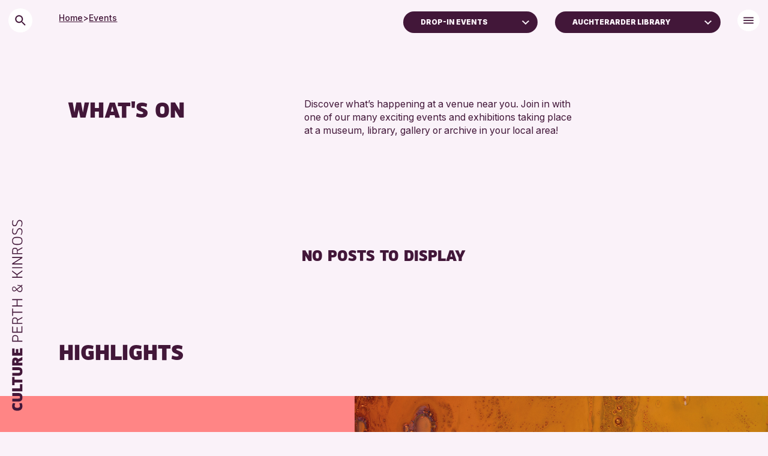

--- FILE ---
content_type: text/html; charset=UTF-8
request_url: https://www.culturepk.org.uk/event/?suitability=families&location=2378&event=drop-in-events&access=wheelchair-accessible
body_size: 14232
content:
<!DOCTYPE HTML>
<!--[if IEMobile 7 ]><html class="no-js iem7" manifest="default.appcache?v=1"><![endif]-->
<!--[if lt IE 7 ]><html class="no-js ie6" lang="en"><![endif]-->
<!--[if IE 7 ]><html class="no-js ie7" lang="en"><![endif]-->
<!--[if IE 8 ]><html class="no-js ie8" lang="en"><![endif]-->
<!--[if (gte IE 9)|(gt IEMobile 7)|!(IEMobile)|!(IE)]><!--><html class="no-js" lang="en"><!--<![endif]--><head><title>Events - Culture Perth &amp; Kinross</title><meta charset="UTF-8" /><meta http-equiv="X-UA-Compatible" content="IE=edge,chrome=1"><meta name="viewport" content="width=device-width, initial-scale=1.0"><link rel="pingback" href="https://www.culturepk.org.uk/wp/xmlrpc.php" /><link rel="apple-touch-icon" sizes="180x180" href="https://www.culturepk.org.uk/app/themes/need/assets/img/apple-touch-icon.png"><link rel="icon" type="image/png" href="https://www.culturepk.org.uk/app/themes/need/assets/img/favicon-32x32.png" sizes="32x32"><link rel="icon" type="image/png" href="https://www.culturepk.org.uk/app/themes/need/assets/img/favicon-16x16.png" sizes="16x16"><link rel="mask-icon" href="https://www.culturepk.org.uk/app/themes/need/assets/img/safari-pinned-tab.svg" color="#421739"><meta name="theme-color" content="#421739"><meta name="description" content="Events Archive - Culture Perth &amp; Kinross"/><meta name="robots" content="follow, index, max-snippet:-1, max-video-preview:-1, max-image-preview:large"/><link rel="canonical" href="https://www.culturepk.org.uk/event/" /><meta property="og:locale" content="en_US" /><meta property="og:type" content="article" /><meta property="og:title" content="Events - Culture Perth &amp; Kinross" /><meta property="og:description" content="Events Archive - Culture Perth &amp; Kinross" /><meta property="og:url" content="https://www.culturepk.org.uk/event/" /><meta property="og:site_name" content="Culture Perth and Kinross" /><meta name="twitter:card" content="summary_large_image" /><meta name="twitter:title" content="Events - Culture Perth &amp; Kinross" /><meta name="twitter:description" content="Events Archive - Culture Perth &amp; Kinross" /> <script type="application/ld+json" class="rank-math-schema">{"@context":"https://schema.org","@graph":[{"@type":"EducationalOrganization","@id":"https://www.culturepk.org.uk/#organization","name":"Culture Perth and Kinross","url":"https://www.culturepk.org.uk"},{"@type":"WebSite","@id":"https://www.culturepk.org.uk/#website","url":"https://www.culturepk.org.uk","name":"Culture Perth and Kinross","alternateName":"Culture Perth and Kinross LTD","publisher":{"@id":"https://www.culturepk.org.uk/#organization"},"inLanguage":"en-US"},{"@type":"BreadcrumbList","@id":"https://www.culturepk.org.uk/event/#breadcrumb","itemListElement":[{"@type":"ListItem","position":"1","item":{"@id":"https://www.culturepk.org.uk","name":"Home"}},{"@type":"ListItem","position":"2","item":{"@id":"https://www.culturepk.org.uk/event/","name":"Events"}}]},{"@type":"CollectionPage","@id":"https://www.culturepk.org.uk/event/#webpage","url":"https://www.culturepk.org.uk/event/","name":"Events - Culture Perth &amp; Kinross","isPartOf":{"@id":"https://www.culturepk.org.uk/#website"},"inLanguage":"en-US","breadcrumb":{"@id":"https://www.culturepk.org.uk/event/#breadcrumb"}}]}</script> <style id='wp-img-auto-sizes-contain-inline-css' type='text/css'>img:is([sizes=auto i],[sizes^="auto," i]){contain-intrinsic-size:3000px 1500px}
/*# sourceURL=wp-img-auto-sizes-contain-inline-css */</style><link rel='stylesheet' id='screen-css' href='https://www.culturepk.org.uk/app/themes/need/assets/css/main.css?ver=2.0.42' type='text/css' media='screen' /> <script>document.documentElement.className += " js";</script>  <script async src="https://www.googletagmanager.com/gtag/js?id=G-D703B46FPJ"></script> <script>window.dataLayer = window.dataLayer || [];

		function gtag() {
			dataLayer.push(arguments);
		}
		gtag('js', new Date());

		gtag('config', 'G-D703B46FPJ');</script> <style id='wp-block-paragraph-inline-css' type='text/css'>.is-small-text{font-size:.875em}.is-regular-text{font-size:1em}.is-large-text{font-size:2.25em}.is-larger-text{font-size:3em}.has-drop-cap:not(:focus):first-letter{float:left;font-size:8.4em;font-style:normal;font-weight:100;line-height:.68;margin:.05em .1em 0 0;text-transform:uppercase}body.rtl .has-drop-cap:not(:focus):first-letter{float:none;margin-left:.1em}p.has-drop-cap.has-background{overflow:hidden}:root :where(p.has-background){padding:1.25em 2.375em}:where(p.has-text-color:not(.has-link-color)) a{color:inherit}p.has-text-align-left[style*="writing-mode:vertical-lr"],p.has-text-align-right[style*="writing-mode:vertical-rl"]{rotate:180deg}
/*# sourceURL=https://www.culturepk.org.uk/wp/wp-includes/blocks/paragraph/style.min.css */</style><style id='global-styles-inline-css' type='text/css'>:root{--wp--preset--aspect-ratio--square: 1;--wp--preset--aspect-ratio--4-3: 4/3;--wp--preset--aspect-ratio--3-4: 3/4;--wp--preset--aspect-ratio--3-2: 3/2;--wp--preset--aspect-ratio--2-3: 2/3;--wp--preset--aspect-ratio--16-9: 16/9;--wp--preset--aspect-ratio--9-16: 9/16;--wp--preset--color--black: #000000;--wp--preset--color--cyan-bluish-gray: #abb8c3;--wp--preset--color--white: #ffffff;--wp--preset--color--pale-pink: #f78da7;--wp--preset--color--vivid-red: #cf2e2e;--wp--preset--color--luminous-vivid-orange: #ff6900;--wp--preset--color--luminous-vivid-amber: #fcb900;--wp--preset--color--light-green-cyan: #7bdcb5;--wp--preset--color--vivid-green-cyan: #00d084;--wp--preset--color--pale-cyan-blue: #8ed1fc;--wp--preset--color--vivid-cyan-blue: #0693e3;--wp--preset--color--vivid-purple: #9b51e0;--wp--preset--color--deep-purple: #421739;--wp--preset--color--pale-yellow: #ffe588;--wp--preset--color--light-yellow-green: #e4f099;--wp--preset--color--light-blue: #829af0;--wp--preset--color--light-cyan: #c3f1ee;--wp--preset--color--dark-purple: #421739;--wp--preset--color--muted-pink: #d099c4;--wp--preset--color--coral: #ff8585;--wp--preset--color--craft: #b95b39;--wp--preset--color--green: #bcc67d;--wp--preset--color--clay: #ff9f86;--wp--preset--color--peach-cream: #FFE4DC;--wp--preset--color--plum: #421739;--wp--preset--color--lilac: #faf2f9;--wp--preset--gradient--vivid-cyan-blue-to-vivid-purple: linear-gradient(135deg,rgb(6,147,227) 0%,rgb(155,81,224) 100%);--wp--preset--gradient--light-green-cyan-to-vivid-green-cyan: linear-gradient(135deg,rgb(122,220,180) 0%,rgb(0,208,130) 100%);--wp--preset--gradient--luminous-vivid-amber-to-luminous-vivid-orange: linear-gradient(135deg,rgb(252,185,0) 0%,rgb(255,105,0) 100%);--wp--preset--gradient--luminous-vivid-orange-to-vivid-red: linear-gradient(135deg,rgb(255,105,0) 0%,rgb(207,46,46) 100%);--wp--preset--gradient--very-light-gray-to-cyan-bluish-gray: linear-gradient(135deg,rgb(238,238,238) 0%,rgb(169,184,195) 100%);--wp--preset--gradient--cool-to-warm-spectrum: linear-gradient(135deg,rgb(74,234,220) 0%,rgb(151,120,209) 20%,rgb(207,42,186) 40%,rgb(238,44,130) 60%,rgb(251,105,98) 80%,rgb(254,248,76) 100%);--wp--preset--gradient--blush-light-purple: linear-gradient(135deg,rgb(255,206,236) 0%,rgb(152,150,240) 100%);--wp--preset--gradient--blush-bordeaux: linear-gradient(135deg,rgb(254,205,165) 0%,rgb(254,45,45) 50%,rgb(107,0,62) 100%);--wp--preset--gradient--luminous-dusk: linear-gradient(135deg,rgb(255,203,112) 0%,rgb(199,81,192) 50%,rgb(65,88,208) 100%);--wp--preset--gradient--pale-ocean: linear-gradient(135deg,rgb(255,245,203) 0%,rgb(182,227,212) 50%,rgb(51,167,181) 100%);--wp--preset--gradient--electric-grass: linear-gradient(135deg,rgb(202,248,128) 0%,rgb(113,206,126) 100%);--wp--preset--gradient--midnight: linear-gradient(135deg,rgb(2,3,129) 0%,rgb(40,116,252) 100%);--wp--preset--font-size--small: 13px;--wp--preset--font-size--medium: 20px;--wp--preset--font-size--large: 36px;--wp--preset--font-size--x-large: 42px;--wp--preset--spacing--20: 0.44rem;--wp--preset--spacing--30: 0.67rem;--wp--preset--spacing--40: 1rem;--wp--preset--spacing--50: 1.5rem;--wp--preset--spacing--60: 2.25rem;--wp--preset--spacing--70: 3.38rem;--wp--preset--spacing--80: 5.06rem;--wp--preset--shadow--natural: 6px 6px 9px rgba(0, 0, 0, 0.2);--wp--preset--shadow--deep: 12px 12px 50px rgba(0, 0, 0, 0.4);--wp--preset--shadow--sharp: 6px 6px 0px rgba(0, 0, 0, 0.2);--wp--preset--shadow--outlined: 6px 6px 0px -3px rgb(255, 255, 255), 6px 6px rgb(0, 0, 0);--wp--preset--shadow--crisp: 6px 6px 0px rgb(0, 0, 0);}:where(body) { margin: 0; }.wp-site-blocks > .alignleft { float: left; margin-right: 2em; }.wp-site-blocks > .alignright { float: right; margin-left: 2em; }.wp-site-blocks > .aligncenter { justify-content: center; margin-left: auto; margin-right: auto; }:where(.is-layout-flex){gap: 0.5em;}:where(.is-layout-grid){gap: 0.5em;}.is-layout-flow > .alignleft{float: left;margin-inline-start: 0;margin-inline-end: 2em;}.is-layout-flow > .alignright{float: right;margin-inline-start: 2em;margin-inline-end: 0;}.is-layout-flow > .aligncenter{margin-left: auto !important;margin-right: auto !important;}.is-layout-constrained > .alignleft{float: left;margin-inline-start: 0;margin-inline-end: 2em;}.is-layout-constrained > .alignright{float: right;margin-inline-start: 2em;margin-inline-end: 0;}.is-layout-constrained > .aligncenter{margin-left: auto !important;margin-right: auto !important;}.is-layout-constrained > :where(:not(.alignleft):not(.alignright):not(.alignfull)){margin-left: auto !important;margin-right: auto !important;}body .is-layout-flex{display: flex;}.is-layout-flex{flex-wrap: wrap;align-items: center;}.is-layout-flex > :is(*, div){margin: 0;}body .is-layout-grid{display: grid;}.is-layout-grid > :is(*, div){margin: 0;}body{padding-top: 0px;padding-right: 0px;padding-bottom: 0px;padding-left: 0px;}a:where(:not(.wp-element-button)){text-decoration: false;}:root :where(.wp-element-button, .wp-block-button__link){background-color: #32373c;border-width: 0;color: #fff;font-family: inherit;font-size: inherit;font-style: inherit;font-weight: inherit;letter-spacing: inherit;line-height: inherit;padding-top: calc(0.667em + 2px);padding-right: calc(1.333em + 2px);padding-bottom: calc(0.667em + 2px);padding-left: calc(1.333em + 2px);text-decoration: none;text-transform: inherit;}.has-black-color{color: var(--wp--preset--color--black) !important;}.has-cyan-bluish-gray-color{color: var(--wp--preset--color--cyan-bluish-gray) !important;}.has-white-color{color: var(--wp--preset--color--white) !important;}.has-pale-pink-color{color: var(--wp--preset--color--pale-pink) !important;}.has-vivid-red-color{color: var(--wp--preset--color--vivid-red) !important;}.has-luminous-vivid-orange-color{color: var(--wp--preset--color--luminous-vivid-orange) !important;}.has-luminous-vivid-amber-color{color: var(--wp--preset--color--luminous-vivid-amber) !important;}.has-light-green-cyan-color{color: var(--wp--preset--color--light-green-cyan) !important;}.has-vivid-green-cyan-color{color: var(--wp--preset--color--vivid-green-cyan) !important;}.has-pale-cyan-blue-color{color: var(--wp--preset--color--pale-cyan-blue) !important;}.has-vivid-cyan-blue-color{color: var(--wp--preset--color--vivid-cyan-blue) !important;}.has-vivid-purple-color{color: var(--wp--preset--color--vivid-purple) !important;}.has-deep-purple-color{color: var(--wp--preset--color--deep-purple) !important;}.has-pale-yellow-color{color: var(--wp--preset--color--pale-yellow) !important;}.has-light-yellow-green-color{color: var(--wp--preset--color--light-yellow-green) !important;}.has-light-blue-color{color: var(--wp--preset--color--light-blue) !important;}.has-light-cyan-color{color: var(--wp--preset--color--light-cyan) !important;}.has-dark-purple-color{color: var(--wp--preset--color--dark-purple) !important;}.has-muted-pink-color{color: var(--wp--preset--color--muted-pink) !important;}.has-coral-color{color: var(--wp--preset--color--coral) !important;}.has-craft-color{color: var(--wp--preset--color--craft) !important;}.has-green-color{color: var(--wp--preset--color--green) !important;}.has-clay-color{color: var(--wp--preset--color--clay) !important;}.has-peach-cream-color{color: var(--wp--preset--color--peach-cream) !important;}.has-plum-color{color: var(--wp--preset--color--plum) !important;}.has-lilac-color{color: var(--wp--preset--color--lilac) !important;}.has-black-background-color{background-color: var(--wp--preset--color--black) !important;}.has-cyan-bluish-gray-background-color{background-color: var(--wp--preset--color--cyan-bluish-gray) !important;}.has-white-background-color{background-color: var(--wp--preset--color--white) !important;}.has-pale-pink-background-color{background-color: var(--wp--preset--color--pale-pink) !important;}.has-vivid-red-background-color{background-color: var(--wp--preset--color--vivid-red) !important;}.has-luminous-vivid-orange-background-color{background-color: var(--wp--preset--color--luminous-vivid-orange) !important;}.has-luminous-vivid-amber-background-color{background-color: var(--wp--preset--color--luminous-vivid-amber) !important;}.has-light-green-cyan-background-color{background-color: var(--wp--preset--color--light-green-cyan) !important;}.has-vivid-green-cyan-background-color{background-color: var(--wp--preset--color--vivid-green-cyan) !important;}.has-pale-cyan-blue-background-color{background-color: var(--wp--preset--color--pale-cyan-blue) !important;}.has-vivid-cyan-blue-background-color{background-color: var(--wp--preset--color--vivid-cyan-blue) !important;}.has-vivid-purple-background-color{background-color: var(--wp--preset--color--vivid-purple) !important;}.has-deep-purple-background-color{background-color: var(--wp--preset--color--deep-purple) !important;}.has-pale-yellow-background-color{background-color: var(--wp--preset--color--pale-yellow) !important;}.has-light-yellow-green-background-color{background-color: var(--wp--preset--color--light-yellow-green) !important;}.has-light-blue-background-color{background-color: var(--wp--preset--color--light-blue) !important;}.has-light-cyan-background-color{background-color: var(--wp--preset--color--light-cyan) !important;}.has-dark-purple-background-color{background-color: var(--wp--preset--color--dark-purple) !important;}.has-muted-pink-background-color{background-color: var(--wp--preset--color--muted-pink) !important;}.has-coral-background-color{background-color: var(--wp--preset--color--coral) !important;}.has-craft-background-color{background-color: var(--wp--preset--color--craft) !important;}.has-green-background-color{background-color: var(--wp--preset--color--green) !important;}.has-clay-background-color{background-color: var(--wp--preset--color--clay) !important;}.has-peach-cream-background-color{background-color: var(--wp--preset--color--peach-cream) !important;}.has-plum-background-color{background-color: var(--wp--preset--color--plum) !important;}.has-lilac-background-color{background-color: var(--wp--preset--color--lilac) !important;}.has-black-border-color{border-color: var(--wp--preset--color--black) !important;}.has-cyan-bluish-gray-border-color{border-color: var(--wp--preset--color--cyan-bluish-gray) !important;}.has-white-border-color{border-color: var(--wp--preset--color--white) !important;}.has-pale-pink-border-color{border-color: var(--wp--preset--color--pale-pink) !important;}.has-vivid-red-border-color{border-color: var(--wp--preset--color--vivid-red) !important;}.has-luminous-vivid-orange-border-color{border-color: var(--wp--preset--color--luminous-vivid-orange) !important;}.has-luminous-vivid-amber-border-color{border-color: var(--wp--preset--color--luminous-vivid-amber) !important;}.has-light-green-cyan-border-color{border-color: var(--wp--preset--color--light-green-cyan) !important;}.has-vivid-green-cyan-border-color{border-color: var(--wp--preset--color--vivid-green-cyan) !important;}.has-pale-cyan-blue-border-color{border-color: var(--wp--preset--color--pale-cyan-blue) !important;}.has-vivid-cyan-blue-border-color{border-color: var(--wp--preset--color--vivid-cyan-blue) !important;}.has-vivid-purple-border-color{border-color: var(--wp--preset--color--vivid-purple) !important;}.has-deep-purple-border-color{border-color: var(--wp--preset--color--deep-purple) !important;}.has-pale-yellow-border-color{border-color: var(--wp--preset--color--pale-yellow) !important;}.has-light-yellow-green-border-color{border-color: var(--wp--preset--color--light-yellow-green) !important;}.has-light-blue-border-color{border-color: var(--wp--preset--color--light-blue) !important;}.has-light-cyan-border-color{border-color: var(--wp--preset--color--light-cyan) !important;}.has-dark-purple-border-color{border-color: var(--wp--preset--color--dark-purple) !important;}.has-muted-pink-border-color{border-color: var(--wp--preset--color--muted-pink) !important;}.has-coral-border-color{border-color: var(--wp--preset--color--coral) !important;}.has-craft-border-color{border-color: var(--wp--preset--color--craft) !important;}.has-green-border-color{border-color: var(--wp--preset--color--green) !important;}.has-clay-border-color{border-color: var(--wp--preset--color--clay) !important;}.has-peach-cream-border-color{border-color: var(--wp--preset--color--peach-cream) !important;}.has-plum-border-color{border-color: var(--wp--preset--color--plum) !important;}.has-lilac-border-color{border-color: var(--wp--preset--color--lilac) !important;}.has-vivid-cyan-blue-to-vivid-purple-gradient-background{background: var(--wp--preset--gradient--vivid-cyan-blue-to-vivid-purple) !important;}.has-light-green-cyan-to-vivid-green-cyan-gradient-background{background: var(--wp--preset--gradient--light-green-cyan-to-vivid-green-cyan) !important;}.has-luminous-vivid-amber-to-luminous-vivid-orange-gradient-background{background: var(--wp--preset--gradient--luminous-vivid-amber-to-luminous-vivid-orange) !important;}.has-luminous-vivid-orange-to-vivid-red-gradient-background{background: var(--wp--preset--gradient--luminous-vivid-orange-to-vivid-red) !important;}.has-very-light-gray-to-cyan-bluish-gray-gradient-background{background: var(--wp--preset--gradient--very-light-gray-to-cyan-bluish-gray) !important;}.has-cool-to-warm-spectrum-gradient-background{background: var(--wp--preset--gradient--cool-to-warm-spectrum) !important;}.has-blush-light-purple-gradient-background{background: var(--wp--preset--gradient--blush-light-purple) !important;}.has-blush-bordeaux-gradient-background{background: var(--wp--preset--gradient--blush-bordeaux) !important;}.has-luminous-dusk-gradient-background{background: var(--wp--preset--gradient--luminous-dusk) !important;}.has-pale-ocean-gradient-background{background: var(--wp--preset--gradient--pale-ocean) !important;}.has-electric-grass-gradient-background{background: var(--wp--preset--gradient--electric-grass) !important;}.has-midnight-gradient-background{background: var(--wp--preset--gradient--midnight) !important;}.has-small-font-size{font-size: var(--wp--preset--font-size--small) !important;}.has-medium-font-size{font-size: var(--wp--preset--font-size--medium) !important;}.has-large-font-size{font-size: var(--wp--preset--font-size--large) !important;}.has-x-large-font-size{font-size: var(--wp--preset--font-size--x-large) !important;}
/*# sourceURL=global-styles-inline-css */</style></head><body class="archive post-type-archive post-type-archive-events wp-theme-need"><nav id="logo" class="headroom headroom--not-bottom headroom--top headroom--pinned">
<a href="https://www.culturepk.org.uk/">
<svg width="35" height="436" viewBox="0 0 35 436" fill="none" xmlns="http://www.w3.org/2000/svg">
<path d="M21.8164 419.557L26.5194 418.773C27.6516 420.602 28.2322 422.692 28.2322 425.073L28.2322 425.363C28.0871 430.385 25.3001 434.334 17.752 434.334C14.1812 434.334 11.3943 433.318 9.85561 431.663C8.2589 429.95 7.53313 427.889 7.44603 425.363L7.44603 425.044C7.44603 422.692 8.02665 420.602 9.1879 418.773L13.8909 419.557C12.9619 421.444 12.4974 423.099 12.5265 424.521C12.5555 425.798 12.9329 426.786 13.7167 427.453C14.4715 428.121 15.836 428.411 17.7811 428.382C22.0486 428.469 23.1518 426.844 23.1518 424.521C23.1808 423.128 22.7164 421.473 21.8164 419.557ZM7.70731 398.525L19.1746 398.525C21.468 398.525 23.0938 398.758 24.6905 399.571C26.9259 400.674 28.2322 402.996 28.2322 407.177C28.2322 409.935 27.6226 411.967 26.6065 413.244C24.9517 415.189 22.4551 415.828 19.1746 415.828L7.70731 415.828L7.70731 409.877L19.1746 409.877C20.9455 409.877 22.0777 409.731 22.6002 409.412C23.1228 409.093 23.3841 408.338 23.3841 407.177C23.3841 406.015 23.1228 405.261 22.6002 404.941C22.0777 404.622 20.9455 404.448 19.1746 404.448L7.70731 404.448L7.70731 398.525ZM7.67828 389.252L23.1808 389.252L23.1808 380.688L28 380.688L28 395.203L7.67828 395.203L7.67828 389.252ZM7.67828 366.161L12.4974 366.161L12.4974 371.532L28 371.532L28 377.454L12.4974 377.454L12.4974 382.825L7.67828 382.825L7.67828 366.161ZM7.70731 346.461L19.1746 346.461C21.468 346.461 23.0938 346.693 24.6905 347.506C26.9258 348.61 28.2322 350.932 28.2322 355.112C28.2322 357.87 27.6226 359.903 26.6065 361.18C24.9517 363.125 22.4551 363.764 19.1746 363.764L7.70731 363.764L7.70731 357.812L19.1746 357.812C20.9455 357.812 22.0777 357.667 22.6002 357.348C23.1228 357.029 23.3841 356.274 23.3841 355.112C23.3841 353.951 23.1228 353.196 22.6002 352.877C22.0777 352.558 20.9455 352.384 19.1746 352.384L7.70731 352.384L7.70731 346.461ZM7.67828 343.139L7.67828 333.907C7.67828 331.846 8.20084 330.162 9.21692 328.885C10.233 327.608 11.7426 326.969 13.6877 326.969C16.6198 326.969 18.5939 328.014 19.552 330.104L28 325.75L28 332.34L20.3648 335.475L20.3648 337.188L28 337.188L28 343.139L7.67828 343.139ZM12.2652 334.604L12.2652 337.188L15.7489 337.188L15.7489 334.459C15.7489 333.298 15.1683 332.862 13.8619 332.862C12.7877 332.862 12.2652 333.443 12.2652 334.604ZM7.67828 308.622L12.4974 308.622L12.4974 317.244L15.1102 317.244L15.1102 309.696L19.9294 309.696L19.9294 317.244L23.1808 317.244L23.1808 308.273L28 308.273L28 323.195L7.67828 323.195L7.67828 308.622ZM7.67828 294.959L7.67827 287.817C7.67827 283.898 9.50723 281.576 13.3393 281.576C17.6069 281.576 19.7842 283.375 19.7842 287.411L19.7842 292.956L28 292.956L28 294.959L7.67828 294.959ZM9.27498 287.933L9.27498 292.956L18.1875 292.956L18.1875 287.585C18.1875 284.682 16.7069 283.492 13.3684 283.492C10.4943 283.492 9.27498 285.03 9.27498 287.933ZM7.67827 264.262L9.33304 264.262L9.33304 274.684L16.6198 274.684L16.6198 265.569L18.2746 265.569L18.2746 274.684L26.3452 274.684L26.3452 263.827L28 263.827L28 276.658L7.67827 276.658L7.67827 264.262ZM7.67827 258.926L7.67827 251.784C7.67827 248.097 9.33304 246.007 12.8458 246.007C16.4456 246.007 18.2456 247.313 18.5649 250.332L28 244.962L28 247.168L18.7972 252.219L18.7972 256.952L28 256.952L28 258.926L7.67827 258.926ZM9.27498 251.987L9.27498 256.952L17.1714 256.952L17.1714 251.639C17.1714 248.997 15.9231 247.981 12.9039 247.981C10.3491 247.981 9.27498 249.316 9.27498 251.987ZM7.67827 227.957L9.33304 227.957L9.33304 234.402L28 234.402L28 236.376L9.33304 236.376L9.33304 242.821L7.67827 242.821L7.67827 227.957ZM7.67827 208.88L28 208.88L28 210.883L18.2746 210.883L18.2746 221.77L28 221.77L28 223.744L7.67827 223.744L7.67827 221.77L16.6198 221.77L16.6198 210.883L7.67827 210.883L7.67827 208.88ZM16.6779 190.675L15.0231 191.982C13.8328 192.911 12.6135 193.375 11.4233 193.375C9.10079 193.375 7.44602 191.488 7.44602 188.237C7.44602 185.479 8.83951 183.592 11.191 183.621C12.149 183.65 12.9039 183.911 13.4845 184.376C14.0361 184.84 14.9651 185.914 16.2715 187.569L16.9101 188.44L23.9356 182.866C23.5582 182.634 23.1228 182.489 22.6583 182.431L18.3617 181.792L18.5068 180.166L23.355 180.95C24.0227 181.095 24.6324 181.327 25.184 181.647L27.3323 179.905L28.4355 181.124L26.3452 182.837C27.6516 184.085 28.2903 185.827 28.2613 188.063C28.2903 191.691 26.9839 194.101 24.284 194.682C23.8486 194.769 23.4421 194.798 23.0357 194.798C20.6842 194.798 18.7972 193.375 16.6779 190.675ZM15.836 189.34L15.3715 188.73L14.907 188.121C13.8909 186.814 13.1942 186.03 12.8458 185.74C12.4684 185.421 11.9458 185.247 11.2491 185.217C9.59432 185.13 8.81048 186.292 8.81048 188.179C8.81048 190.414 9.8556 191.72 11.4523 191.72C12.2942 191.72 13.1942 191.372 14.1232 190.646L15.836 189.34ZM25.0679 183.969L17.8972 189.601C19.7552 191.895 21.0035 192.969 22.8905 192.969C23.1518 192.969 23.4131 192.94 23.6744 192.911C25.7065 192.591 26.7226 190.966 26.6936 188.004C26.7226 186.176 26.171 184.84 25.0679 183.969ZM7.67827 151.195L17.3166 158.511L28 150.818L28 153.228L18.1294 160.253L18.1294 163.795L28 163.795L28 165.769L7.67827 165.769L7.67827 163.795L16.4747 163.795L16.4747 160.253L7.67827 153.634L7.67827 151.195ZM7.67827 144.673L28 144.673L28 146.647L7.67827 146.647L7.67827 144.673ZM7.67827 123.918L28 123.918L28 126.009L10.8717 136.953L28 136.953L28 138.84L7.67827 138.84L7.67827 136.779L24.8356 125.835L7.67827 125.835L7.67827 123.918ZM7.67827 118.127L7.67827 110.986C7.67827 107.299 9.33304 105.209 12.8458 105.209C16.4456 105.209 18.2456 106.515 18.5649 109.534L28 104.164L28 106.37L18.7972 111.421L18.7972 116.153L28 116.153L28 118.127L7.67827 118.127ZM9.27497 111.189L9.27497 116.153L17.1714 116.153L17.1714 110.841C17.1714 108.199 15.9231 107.183 12.9039 107.183C10.3491 107.183 9.27497 108.518 9.27497 111.189ZM17.4327 83.2079C21.4099 83.2079 24.1969 83.8175 25.8227 85.0078C27.4484 86.1981 28.2613 88.3173 28.2613 91.3946C28.2613 94.4719 27.4484 96.6202 25.8227 97.8105C24.1969 99.0008 21.4099 99.6104 17.4327 99.6104C13.8619 99.6104 11.3071 98.9427 9.7685 97.6073C8.22986 96.2719 7.44602 94.2106 7.44602 91.4237C7.44602 88.6077 8.22986 86.5465 9.7685 85.211C11.3071 83.8756 13.8619 83.2079 17.4327 83.2079ZM17.4327 97.6073C24.6904 97.5202 26.4323 96.3009 26.5775 91.4237C26.4323 86.4884 24.6904 85.2691 17.4327 85.182C11.0168 85.182 9.10079 87.098 9.10079 91.3946C9.10079 95.6912 11.0168 97.6073 17.4327 97.6073ZM26.2872 79.1238L24.7195 78.7174C25.9098 76.9465 26.5194 75.0305 26.6065 72.9112L26.6065 72.5918C26.6065 70.0081 25.5323 68.1211 23.4131 67.7727C23.0937 67.7437 22.7744 67.7146 22.5131 67.7146C21.5841 67.7146 20.8293 68.063 20.3358 68.5275C20.0745 68.7307 19.7842 69.1081 19.5229 69.6017C19.2326 70.0952 19.0004 70.5306 18.8262 70.9371C18.652 71.3145 18.4197 71.8951 18.1294 72.6499C17.9262 73.0273 17.5488 74.0724 17.4037 74.4498L17.0553 75.2627C16.7359 75.9594 16.5908 76.1917 16.2424 76.7433C15.4295 77.8174 14.2973 78.5142 12.3523 78.5142C12.149 78.5142 11.9749 78.5142 11.7716 78.4851C10.3491 78.3981 9.27497 77.7594 8.5492 76.5401C7.79439 75.3208 7.41699 73.8402 7.41699 72.0983C7.41699 70.0081 7.82342 68.063 8.63629 66.2921L10.204 66.6405C9.47819 68.2662 9.10079 69.95 9.07176 71.6629C9.04272 74.3627 10.0298 76.3659 11.8878 76.511C12.091 76.5401 12.2652 76.5401 12.4394 76.5401C13.049 76.5401 13.6006 76.3659 13.978 76.2207C14.3554 76.0756 14.7618 75.582 14.9941 75.3208C15.1973 75.0595 15.5747 74.2176 15.7199 73.8692L16.0973 72.9112L16.5037 71.8951L17.1133 70.4145C17.4327 69.6887 17.9843 68.5275 18.4197 67.9469C18.7971 67.3663 19.4649 66.6405 20.0745 66.3211C20.6842 65.9728 21.5261 65.7405 22.4841 65.7405C22.8325 65.7405 23.2099 65.7696 23.5873 65.8276C26.7516 66.2631 28.2613 68.8759 28.2613 72.3596C28.2322 74.6821 27.4774 77.2368 26.2872 79.1238ZM26.2872 62.4684L24.7195 62.062C25.9097 60.2911 26.5194 58.375 26.6065 56.2558L26.6065 55.9364C26.6065 53.3527 25.5323 51.4656 23.4131 51.1173C23.0937 51.0882 22.7744 51.0592 22.5131 51.0592C21.5841 51.0592 20.8293 51.4076 20.3358 51.8721C20.0745 52.0753 19.7842 52.4527 19.5229 52.9462C19.2326 53.4398 19.0004 53.8752 18.8262 54.2817C18.652 54.6591 18.4197 55.2397 18.1294 55.9945C17.9262 56.3719 17.5488 57.417 17.4037 57.7944L17.0553 58.6073C16.7359 59.304 16.5908 59.5363 16.2424 60.0879C15.4295 61.162 14.2973 61.8587 12.3523 61.8587C12.149 61.8587 11.9749 61.8587 11.7716 61.8297C10.3491 61.7426 9.27497 61.1039 8.5492 59.8846C7.79439 58.6653 7.41699 57.1848 7.41699 55.4429C7.41699 53.3527 7.82342 51.4076 8.63629 49.6367L10.204 49.9851C9.47819 51.6108 9.10079 53.2946 9.07175 55.0074C9.04272 57.7073 10.0298 59.7105 11.8878 59.8556C12.091 59.8846 12.2652 59.8846 12.4394 59.8846C13.049 59.8846 13.6006 59.7105 13.978 59.5653C14.3554 59.4201 14.7618 58.9266 14.9941 58.6653C15.1973 58.4041 15.5747 57.5622 15.7199 57.2138L16.0973 56.2558L16.5037 55.2397L17.1133 53.7591C17.4327 53.0333 17.9843 51.8721 18.4197 51.2915C18.7971 50.7108 19.4649 49.9851 20.0745 49.6657C20.6842 49.3173 21.5261 49.0851 22.4841 49.0851C22.8325 49.0851 23.2099 49.1141 23.5873 49.1722C26.7516 49.6077 28.2613 52.2204 28.2613 55.7042C28.2322 58.0267 27.4774 60.5814 26.2872 62.4684Z" fill="#421739"/>
</svg>
</a></nav><header id="bread"><div class="cell medium-up --hideonmenuactive --hideonsearchactive medium-offset-1 auto"><ul class="breadcrumb"><li><a href="https://www.culturepk.org.uk/">Home</a></li><li>></li><li><a href="https://www.culturepk.org.uk/event/">Events</a></li></ul></div></header><header id="primary" class=""><div class="grid-container"><div class="grid-x grid-margin-x align-middle align-right"><div class="cell medium-up --hideonmenuactive small-2 medium-shrink"><div class="search-icon ">
<svg width="40" height="40" viewBox="0 0 40 40" fill="none" xmlns="http://www.w3.org/2000/svg">
<rect width="40" height="40" rx="20" fill="white" />
<path d="M23.7549 22.2549H22.9649L22.6849 21.9849C23.6649 20.8449 24.2549 19.3649 24.2549 17.7549C24.2549 14.1649 21.3449 11.2549 17.7549 11.2549C14.1649 11.2549 11.2549 14.1649 11.2549 17.7549C11.2549 21.3449 14.1649 24.2549 17.7549 24.2549C19.3649 24.2549 20.8449 23.6649 21.9849 22.6849L22.2549 22.9649V23.7549L27.2549 28.7449L28.7449 27.2549L23.7549 22.2549ZM17.7549 22.2549C15.2649 22.2549 13.2549 20.2449 13.2549 17.7549C13.2549 15.2649 15.2649 13.2549 17.7549 13.2549C20.2449 13.2549 22.2549 15.2649 22.2549 17.7549C22.2549 20.2449 20.2449 22.2549 17.7549 22.2549Z" fill="var(--dark-purple)" />
</svg><div class="search-active "><form role="search" method="get" class="search-form" action="https://www.culturepk.org.uk/">
<input type="search" class="search-field" placeholder="Search..." value="" name="s" />
<button type="submit" class="search-submit">
<svg width="40" height="40" viewBox="0 0 40 40" fill="none" xmlns="http://www.w3.org/2000/svg">
<path d="M23.7549 22.2549H22.9649L22.6849 21.9849C23.6649 20.8449 24.2549 19.3649 24.2549 17.7549C24.2549 14.1649 21.3449 11.2549 17.7549 11.2549C14.1649 11.2549 11.2549 14.1649 11.2549 17.7549C11.2549 21.3449 14.1649 24.2549 17.7549 24.2549C19.3649 24.2549 20.8449 23.6649 21.9849 22.6849L22.2549 22.9649V23.7549L27.2549 28.7449L28.7449 27.2549L23.7549 22.2549ZM17.7549 22.2549C15.2649 22.2549 13.2549 20.2449 13.2549 17.7549C13.2549 15.2649 15.2649 13.2549 17.7549 13.2549C20.2449 13.2549 22.2549 15.2649 22.2549 17.7549C22.2549 20.2449 20.2449 22.2549 17.7549 22.2549Z" fill="var(--dark-purple)" />
</svg>							</button></form></div></div></div><div class="cell auto medium-up">
&nbsp;</div><div class="cell medium-up --hideonmenuactive --hideonsearchactive shrink"><div style="--event:4" class="quicklinks active" role="navigation" aria-label="Event Types"><div class="arrow" role="button" aria-label="Arrow">
<svg width="12px" height="7.40998px" viewBox="0 0 12 7.40998" version="1.1" xmlns="http://www.w3.org/2000/svg" xmlns:xlink="http://www.w3.org/1999/xlink">
<g id="arrow-outer" stroke="none" stroke-width="1" fill="none" fill-rule="evenodd">
<g id="arrow-inner" transform="translate(-358, -270)" fill="var(--dark-purple)" fill-rule="nonzero">
<g id="arrow-poly-out" transform="translate(358, 270)">
<polygon id="Path" points="1.41 0 6 4.57998 10.59 0 12 1.41 6 7.40998 0 1.41"></polygon>
</g>
</g>
</g>
</svg></div><div class="title" role="heading" aria-level="2">
Drop-in Events</div><div class="menu" role="navigation" aria-label="Menu"><ul><li><a href="https://www.culturepk.org.uk/event/?suitability=families&location=2378&event=children-families&access=wheelchair-accessible" class="">Children &amp; Families</a></li><li><a href="https://www.culturepk.org.uk/event/?suitability=families&location=2378&event=city-of-craft&access=wheelchair-accessible" class="">City of Craft</a></li><li><a href="https://www.culturepk.org.uk/event/?suitability=families&location=2378&event=courses-workshops&access=wheelchair-accessible" class="">Courses &amp; Workshops</a></li><li><a href="https://www.culturepk.org.uk/event/?suitability=families&location=2378&event=drop-in-events&access=wheelchair-accessible" class="disabled">Drop-in Events</a></li><li><a href="https://www.culturepk.org.uk/event/?suitability=families&location=2378&event=exhibitions-displays&access=wheelchair-accessible" class="">Exhibitions &amp; Displays</a></li><li><a href="https://www.culturepk.org.uk/event/?suitability=families&location=2378&event=friends-of-perth-kinross-archive&access=wheelchair-accessible" class="">Friends of Perth &amp; Kinross Archive</a></li><li><a href="https://www.culturepk.org.uk/event/?suitability=families&location=2378&event=lectures-talks&access=wheelchair-accessible" class="">Lectures &amp; Talks</a></li><li><a href="https://www.culturepk.org.uk/event/?suitability=families&location=2378&event=in-your-libraries&access=wheelchair-accessible" class="">Library Events</a></li><li><a href="https://www.culturepk.org.uk/event/?suitability=families&location=2378&event=in-your-museum-gallery&access=wheelchair-accessible" class="">Museum &amp; Gallery Events</a></li><li><a href="https://www.culturepk.org.uk/event/?suitability=families&location=2378&event=special-events&access=wheelchair-accessible" class="">Special Events</a></li><li><a href="https://www.culturepk.org.uk/event/?suitability=families&location=2378&event=tours&access=wheelchair-accessible" class="">Tours</a></li><li class="reset"><a href="https://www.culturepk.org.uk/event/?suitability=families&location=2378&access=wheelchair-accessible">Reset</a></li></ul></div></div></div><div class="cell medium-up --hideonmenuactive --hideonsearchactive shrink"><div style="--event:3" class="quicklinks active" role="navigation" aria-label="Locations"><div class="arrow" role="button" aria-label="Arrow">
<svg width="12px" height="7.40998px" viewBox="0 0 12 7.40998" version="1.1" xmlns="http://www.w3.org/2000/svg" xmlns:xlink="http://www.w3.org/1999/xlink">
<g id="arrow-outer" stroke="none" stroke-width="1" fill="none" fill-rule="evenodd">
<g id="arrow-inner" transform="translate(-358, -270)" fill="var(--dark-purple)" fill-rule="nonzero">
<g id="arrow-poly-out" transform="translate(358, 270)">
<polygon id="Path" points="1.41 0 6 4.57998 10.59 0 12 1.41 6 7.40998 0 1.41"></polygon>
</g>
</g>
</g>
</svg></div><div class="title" role="heading" aria-level="2">
Auchterarder Library</div><div class="menu" role="navigation" aria-label="Menu"></div></div></div><div class="cell shrink --hideonsearchactive">
<button class="togglemenuprimary togglemenu" aria-expanded="false" aria-controls="menu" aria-label="Toggle Menu">
<svg class='closed' width="40px" height="40px" viewBox="0 0 40 40" version="1.1" xmlns="http://www.w3.org/2000/svg" xmlns:xlink="http://www.w3.org/1999/xlink">
<g id="burger-closed" stroke="none" stroke-width="1" fill="none" fill-rule="evenodd">
<g id="burgerouter" transform="translate(-398, -280)" fill-rule="nonzero">
<g id="burger" transform="translate(398, 280)">
<rect id="circlea" fill="var(--purewhite)" x="0" y="0" width="40" height="40" rx="20"></rect>
<polygon id="linea1" fill="var(--dark-purple)" points="11 26 29 26 29 24 11 24"></polygon>
<polygon id="linea2" fill="var(--dark-purple)" points="11 21 29 21 29 19 11 19"></polygon>
<polygon id="linea3" fill="var(--dark-purple)" points="11 14 11 16 29 16 29 14"></polygon>
</g>
</g>
</g>
</svg>
<svg class='open' width="40px" height="40px" viewBox="0 0 40 40" version="1.1" xmlns="http://www.w3.org/2000/svg" xmlns:xlink="http://www.w3.org/1999/xlink">
<g id="burger-open-container" stroke="none" stroke-width="0" fill="none" fill-rule="evenodd">
<g id="burger-open" transform="translate(-449, -280)" fill-rule="nonzero">
<g id="burger" transform="translate(449, 280)">
<rect id="circleb" fill="var(--purewhite)" x="0" y="0" width="40" height="40" rx="20"></rect>
<polygon id="lineb1" fill="var(--dark-purple)" transform="translate(20, 19.8579) rotate(-45) translate(-20, -19.8579)" points="11 20.8578644 29 20.8578644 29 18.8578644 11 18.8578644"></polygon>
<polygon id="lineb2" fill="var(--dark-purple)" transform="translate(20, 19.8579) rotate(45) translate(-20, -19.8579)" points="11 18.8578644 11 20.8578644 29 20.8578644 29 18.8578644"></polygon>
</g>
</g>
</g>
</svg>
</button></div></div></div></header><div class="searchmask"></div><nav id="main" role="navigation" aria-label="Main Navigation"><div class="bg togglemenu"></div><div class="menu-inner"><div class="grid-x align-middle grid-height"><div class="cell small-12"><ul id="menu-primary" class="primary-menu" role="menu"><li id="menu-item-60" class="menu-item menu-item-type-post_type menu-item-object-page menu-item-home menu-item-60"><a href="https://www.culturepk.org.uk/">Home</a></li><li id="menu-item-2650" class="menu-item menu-item-type-post_type menu-item-object-page menu-item-2650"><a href="https://www.culturepk.org.uk/what-is-on/">What’s On</a></li><li id="menu-item-64" class="menu-item menu-item-type-post_type menu-item-object-page current_page_parent menu-item-64"><a href="https://www.culturepk.org.uk/news/">News</a></li><li id="menu-item-2652" class="menu-item menu-item-type-post_type menu-item-object-page menu-item-has-children menu-item-2652"><a href="https://www.culturepk.org.uk/museums/">Museums &#038; Galleries</a><ul class="sub-menu"><li id="menu-item-2655" class="menu-item menu-item-type-post_type menu-item-object-page menu-item-2655"><a href="https://www.culturepk.org.uk/museums/">Introduction</a></li><li id="menu-item-8418" class="menu-item menu-item-type-custom menu-item-object-custom menu-item-8418"><a href="https://perthmuseum.co.uk/">Perth Museum</a></li><li id="menu-item-2656" class="menu-item menu-item-type-post_type menu-item-object-museums menu-item-2656"><a href="https://www.culturepk.org.uk/museum/perth-art-gallery/">Perth Art Gallery</a></li><li id="menu-item-5175" class="menu-item menu-item-type-post_type menu-item-object-page menu-item-5175"><a href="https://www.culturepk.org.uk/museums/museum-collections/">Museum Collections</a></li></ul></li><li id="menu-item-2681" class="menu-item menu-item-type-post_type menu-item-object-page menu-item-has-children menu-item-2681"><a href="https://www.culturepk.org.uk/libraries/">Library Services</a><ul class="sub-menu"><li id="menu-item-2725" class="menu-item menu-item-type-post_type menu-item-object-page menu-item-2725"><a href="https://www.culturepk.org.uk/libraries/">Introduction</a></li><li id="menu-item-2677" class="menu-item menu-item-type-post_type menu-item-object-page menu-item-2677"><a href="https://www.culturepk.org.uk/libraries/yourlibraryaccount/">Your Library Account</a></li><li id="menu-item-6006" class="menu-item menu-item-type-custom menu-item-object-custom menu-item-6006"><a href="https://pkc.spydus.co.uk/cgi-bin/spydus.exe/MSGTRN/WPAC/HOME">Library Catalogue</a></li><li id="menu-item-2678" class="menu-item menu-item-type-post_type menu-item-object-page menu-item-2678"><a href="https://www.culturepk.org.uk/libraries/joining/">Joining</a></li><li id="menu-item-2682" class="menu-item menu-item-type-post_type menu-item-object-page menu-item-2682"><a href="https://www.culturepk.org.uk/libraries/local-libraries/">Local Libraries</a></li><li id="menu-item-5972" class="menu-item menu-item-type-custom menu-item-object-custom menu-item-5972"><a href="https://www.culturepk.org.uk/library/mobile-library/">Mobile Libraries</a></li><li id="menu-item-5969" class="menu-item menu-item-type-post_type menu-item-object-recurring menu-item-5969"><a href="https://www.culturepk.org.uk/recurring/bookbug-sessions/">Bookbug</a></li><li id="menu-item-2680" class="menu-item menu-item-type-post_type menu-item-object-page menu-item-2680"><a href="https://www.culturepk.org.uk/libraries/digital-e-library/">Digital E-Library</a></li><li id="menu-item-2676" class="menu-item menu-item-type-post_type menu-item-object-page menu-item-2676"><a href="https://www.culturepk.org.uk/libraries/services-and-programs/">More than a Library</a></li></ul></li><li id="menu-item-2699" class="menu-item menu-item-type-post_type menu-item-object-page menu-item-has-children menu-item-2699"><a href="https://www.culturepk.org.uk/archivelfh/">Archive, Local &#038; Family History</a><ul class="sub-menu"><li id="menu-item-2704" class="menu-item menu-item-type-post_type menu-item-object-page menu-item-2704"><a href="https://www.culturepk.org.uk/archivelfh/perthandkinrossarchive/">Perth &amp; Kinross Archive</a></li><li id="menu-item-2705" class="menu-item menu-item-type-post_type menu-item-object-page menu-item-2705"><a href="https://www.culturepk.org.uk/archivelfh/l-f-h/">Local &#038; Family History Service</a></li><li id="menu-item-4656" class="menu-item menu-item-type-post_type menu-item-object-page menu-item-4656"><a href="https://www.culturepk.org.uk/archivelfh/education-and-outreach/">Education and Outreach</a></li></ul></li><li id="menu-item-15655" class="menu-item menu-item-type-post_type menu-item-object-page menu-item-has-children menu-item-15655"><a href="https://www.culturepk.org.uk/city-of-craft/">City of Craft</a><ul class="sub-menu"><li id="menu-item-15659" class="menu-item menu-item-type-post_type menu-item-object-page menu-item-15659"><a href="https://www.culturepk.org.uk/city-of-craft/">City of Craft</a></li><li id="menu-item-15656" class="menu-item menu-item-type-post_type menu-item-object-page menu-item-15656"><a href="https://www.culturepk.org.uk/city-of-craft/what-is-a-unesco-creative-city/">What is  a UNESCO Creative City?</a></li><li id="menu-item-15657" class="menu-item menu-item-type-post_type menu-item-object-page menu-item-15657"><a href="https://www.culturepk.org.uk/city-of-craft/community-assets/">Community Assets</a></li></ul></li><li id="menu-item-2719" class="menu-item menu-item-type-post_type menu-item-object-page menu-item-has-children menu-item-2719"><a href="https://www.culturepk.org.uk/learn/">Learn</a><ul class="sub-menu"><li id="menu-item-4180" class="menu-item menu-item-type-post_type menu-item-object-page menu-item-4180"><a href="https://www.culturepk.org.uk/learn/">Introduction</a></li><li id="menu-item-2724" class="menu-item menu-item-type-post_type menu-item-object-page menu-item-2724"><a href="https://www.culturepk.org.uk/?page_id=2709">Learning for All</a></li><li id="menu-item-17065" class="menu-item menu-item-type-post_type menu-item-object-page menu-item-17065"><a href="https://www.culturepk.org.uk/learn/youth-collective/">The Youth Collective</a></li><li id="menu-item-2723" class="menu-item menu-item-type-post_type menu-item-object-page menu-item-2723"><a href="https://www.culturepk.org.uk/learn/school-visits/">School visits</a></li><li id="menu-item-2722" class="menu-item menu-item-type-post_type menu-item-object-page menu-item-2722"><a href="https://www.culturepk.org.uk/learn/group-visits/">Group visits</a></li><li id="menu-item-6017" class="menu-item menu-item-type-custom menu-item-object-custom menu-item-6017"><a href="https://www.culturepk.org.uk/event/?suitability=families">Families</a></li></ul></li><li id="menu-item-2651" class="menu-item menu-item-type-post_type menu-item-object-page menu-item-has-children menu-item-2651"><a href="https://www.culturepk.org.uk/about/">About Us</a><ul class="sub-menu"><li id="menu-item-67" class="menu-item menu-item-type-post_type menu-item-object-page menu-item-67"><a href="https://www.culturepk.org.uk/about/">About</a></li><li id="menu-item-68" class="menu-item menu-item-type-post_type menu-item-object-page menu-item-68"><a href="https://www.culturepk.org.uk/?page_id=34">Partners</a></li><li id="menu-item-69" class="menu-item menu-item-type-post_type menu-item-object-page menu-item-69"><a href="https://www.culturepk.org.uk/about/charter/">Customer Charter</a></li><li id="menu-item-70" class="menu-item menu-item-type-post_type menu-item-object-page menu-item-70"><a href="https://www.culturepk.org.uk/about/careers/">Careers</a></li><li id="menu-item-73" class="menu-item menu-item-type-post_type menu-item-object-page menu-item-73"><a href="https://www.culturepk.org.uk/about/get-involved/volunteer/">Volunteer</a></li><li id="menu-item-6244" class="menu-item menu-item-type-post_type menu-item-object-page menu-item-6244"><a href="https://www.culturepk.org.uk/about/venue-hire/">Venue Hire</a></li><li id="menu-item-5968" class="menu-item menu-item-type-post_type menu-item-object-page menu-item-5968"><a href="https://www.culturepk.org.uk/about/get-involved/">Get Involved</a></li></ul></li><li id="menu-item-6292" class="menu-item menu-item-type-custom menu-item-object-custom menu-item-6292"><a href="https://culturepk.enthuse.com/">Donate</a></li><li id="menu-item-83" class="menu-item menu-item-type-post_type menu-item-object-page menu-item-83"><a href="https://www.culturepk.org.uk/about/contact/">Contact</a></li></ul></div></div></div></nav><main><div class="archive-section" data-theme="white"><div class="grid-container archive-header"><div class="grid-x grid-margin-x grid-margin-y"><div class="cell small-13 medium-3 medium-offset-1 "><h1>What's on</h1></div><div class="cell small-13 medium-offset-1 medium-5"><p>Discover what’s happening at a venue near you. Join in with one of our many exciting events and exhibitions taking place at a museum, library, gallery or archive in your local area!</p></div></div></div><div class="grid-container archive-nav small-only"><div class="grid-x grid-margin-x grid-margin-y"><div class="cell small-13  "><div class="cell small-only --hideonmenuactive --hideonsearchactive shrink"><div style="--event:4" class="quicklinks active" role="navigation" aria-label="Event Types"><div class="arrow" role="button" aria-label="Arrow">
<svg width="12px" height="7.40998px" viewBox="0 0 12 7.40998" version="1.1" xmlns="http://www.w3.org/2000/svg" xmlns:xlink="http://www.w3.org/1999/xlink">
<g id="arrow-outer" stroke="none" stroke-width="1" fill="none" fill-rule="evenodd">
<g id="arrow-inner" transform="translate(-358, -270)" fill="var(--dark-purple)" fill-rule="nonzero">
<g id="arrow-poly-out" transform="translate(358, 270)">
<polygon id="Path" points="1.41 0 6 4.57998 10.59 0 12 1.41 6 7.40998 0 1.41"></polygon>
</g>
</g>
</g>
</svg></div><div class="title" role="heading" aria-level="2">
Drop-in Events</div><div class="menu" role="navigation" aria-label="Menu"><ul><li><a href="https://www.culturepk.org.uk/event/?suitability=families&location=2378&event=children-families&access=wheelchair-accessible" class="">Children &amp; Families</a></li><li><a href="https://www.culturepk.org.uk/event/?suitability=families&location=2378&event=city-of-craft&access=wheelchair-accessible" class="">City of Craft</a></li><li><a href="https://www.culturepk.org.uk/event/?suitability=families&location=2378&event=courses-workshops&access=wheelchair-accessible" class="">Courses &amp; Workshops</a></li><li><a href="https://www.culturepk.org.uk/event/?suitability=families&location=2378&event=drop-in-events&access=wheelchair-accessible" class="disabled">Drop-in Events</a></li><li><a href="https://www.culturepk.org.uk/event/?suitability=families&location=2378&event=exhibitions-displays&access=wheelchair-accessible" class="">Exhibitions &amp; Displays</a></li><li><a href="https://www.culturepk.org.uk/event/?suitability=families&location=2378&event=friends-of-perth-kinross-archive&access=wheelchair-accessible" class="">Friends of Perth &amp; Kinross Archive</a></li><li><a href="https://www.culturepk.org.uk/event/?suitability=families&location=2378&event=lectures-talks&access=wheelchair-accessible" class="">Lectures &amp; Talks</a></li><li><a href="https://www.culturepk.org.uk/event/?suitability=families&location=2378&event=in-your-libraries&access=wheelchair-accessible" class="">Library Events</a></li><li><a href="https://www.culturepk.org.uk/event/?suitability=families&location=2378&event=in-your-museum-gallery&access=wheelchair-accessible" class="">Museum &amp; Gallery Events</a></li><li><a href="https://www.culturepk.org.uk/event/?suitability=families&location=2378&event=special-events&access=wheelchair-accessible" class="">Special Events</a></li><li><a href="https://www.culturepk.org.uk/event/?suitability=families&location=2378&event=tours&access=wheelchair-accessible" class="">Tours</a></li><li class="reset"><a href="https://www.culturepk.org.uk/event/?suitability=families&location=2378&access=wheelchair-accessible">Reset</a></li></ul></div></div></div><div class="cell small-only --hideonmenuactive --hideonsearchactive shrink"><div style="--event:3" class="quicklinks active" role="navigation" aria-label="Locations"><div class="arrow" role="button" aria-label="Arrow">
<svg width="12px" height="7.40998px" viewBox="0 0 12 7.40998" version="1.1" xmlns="http://www.w3.org/2000/svg" xmlns:xlink="http://www.w3.org/1999/xlink">
<g id="arrow-outer" stroke="none" stroke-width="1" fill="none" fill-rule="evenodd">
<g id="arrow-inner" transform="translate(-358, -270)" fill="var(--dark-purple)" fill-rule="nonzero">
<g id="arrow-poly-out" transform="translate(358, 270)">
<polygon id="Path" points="1.41 0 6 4.57998 10.59 0 12 1.41 6 7.40998 0 1.41"></polygon>
</g>
</g>
</g>
</svg></div><div class="title" role="heading" aria-level="2">
Auchterarder Library</div><div class="menu" role="navigation" aria-label="Menu"></div></div></div></div></div></div><div class="grid-x align-middle align-center"><div class="cell small-10 medium-5 text-center"><h2>No posts to display</h2></div></div></div><div class="header-simple-wrapper " role="region" aria-label="Header (Simple) Section"><div class="header-simple grid-container full"><div class="grid-x"><div class="cell small-12 small-offset-1"><h1>Highlights</h1></div></div></div></div><div class="header-slider-wrapper swiper" style="--slidecount:6" role="region" aria-label="Header (Featured News) Section"><div class="header-slider swiper-wrapper"><div class="header-slide swiper-slide" data-theme="coral"><div class="grid-container full"><div class="grid-x align-middle"><div class="cell-text cell small-13 medium-offset-1 medium-4"><div class="grid-container"><div class="grid-x"><div class="cell small-13"><h2>
GLASS</h2><div class="text"><p class='lead'>We hold it, look through it, clean it, clink it, and break it; but how much do you really know about GLASS?</p></div>
<a class="button" href="https://www.culturepk.org.uk/event/glass/">Read More</a></div></div></div></div><div class="cell-media cell small-13 medium-offset-1 medium-7"><div class="flex-height">
<img data-widths="[300,600,800,1000,1200,1400,1600,1999]" data-optimumx="1.3" data-sizes="auto" src="https://cdn.culturepk.org.uk/2025/02/pm-glass-pm-website-2560x2560px.jpg" data-srcset="https://cdn.culturepk.org.uk/2025/02/pm-glass-pm-website-2560x2560px.jpg 300w,https://cdn.culturepk.org.uk/2025/02/pm-glass-pm-website-2560x2560px-500x500.jpg 600w,https://cdn.culturepk.org.uk/2025/02/pm-glass-pm-website-2560x2560px-500x500.jpg 800w,https://cdn.culturepk.org.uk/2025/02/pm-glass-pm-website-2560x2560px.jpg 1000w,https://cdn.culturepk.org.uk/2025/02/pm-glass-pm-website-2560x2560px-1000x1000.jpg 1200w,https://cdn.culturepk.org.uk/2025/02/pm-glass-pm-website-2560x2560px-2000x2000.jpg 1400w,https://cdn.culturepk.org.uk/2025/02/pm-glass-pm-website-2560x2560px.jpg 1600w,https://cdn.culturepk.org.uk/2025/02/pm-glass-pm-website-2560x2560px.jpg 1999w," alt="Culture Perth &amp; Kinross - " class="lazyload" /></div></div></div></div></div><div class="header-slide swiper-slide" data-theme="muted-pink"><div class="grid-container full"><div class="grid-x align-middle"><div class="cell-text cell small-13 medium-offset-1 medium-4"><div class="grid-container"><div class="grid-x"><div class="cell small-13"><h2>
The Last Letter of Mary, Queen of Scots</h2><div class="text"><p class='lead'>Opening on 23 January 2026 the last letter written by Mary, Queen of Scots will go on display at Perth Museum, leaving the National Library of Scotland’s secure storage facilities for the first time in a generation.</p></div>
<a class="button" href="https://www.culturepk.org.uk/event/the-last-letter-of-mary-queen-of-scots/">Read More</a></div></div></div></div><div class="cell-media cell small-13 medium-offset-1 medium-7"><div class="flex-height">
<img data-widths="[300,600,800,1000,1200,1400,1600,1999]" data-optimumx="1.3" data-sizes="auto" src="https://cdn.culturepk.org.uk/2025/11/mqos-web-3000x3000-1.jpg" data-srcset="https://cdn.culturepk.org.uk/2025/11/mqos-web-3000x3000-1.jpg 300w,https://cdn.culturepk.org.uk/2025/11/mqos-web-3000x3000-1-500x500.jpg 600w,https://cdn.culturepk.org.uk/2025/11/mqos-web-3000x3000-1-500x500.jpg 800w,https://cdn.culturepk.org.uk/2025/11/mqos-web-3000x3000-1.jpg 1000w,https://cdn.culturepk.org.uk/2025/11/mqos-web-3000x3000-1-1000x1000.jpg 1200w,https://cdn.culturepk.org.uk/2025/11/mqos-web-3000x3000-1-2000x2000.jpg 1400w,https://cdn.culturepk.org.uk/2025/11/mqos-web-3000x3000-1.jpg 1600w,https://cdn.culturepk.org.uk/2025/11/mqos-web-3000x3000-1.jpg 1999w," alt="Culture Perth &amp; Kinross - " class="lazyload" /></div></div></div></div></div><div class="header-slide swiper-slide" data-theme="lighter-muted-pink"><div class="grid-container full"><div class="grid-x align-middle"><div class="cell-text cell small-13 medium-offset-1 medium-4"><div class="grid-container"><div class="grid-x"><div class="cell small-13"><h2>
The Legacy of Mary, Queen of Scots</h2><div class="text"><p class='lead'>Since her death more than 400 years ago, Mary’s story has continued to intrigue and inspire people across the centuries, including two other legendary Scots; Robert Burns and Liz Lochhead.</p></div>
<a class="button" href="https://www.culturepk.org.uk/event/the-legacy-of-mary-queen-of-scots/">Read More</a></div></div></div></div><div class="cell-media cell small-13 medium-offset-1 medium-7"><div class="flex-height">
<img data-widths="[300,600,800,1000,1200,1400,1600,1999]" data-optimumx="1.3" data-sizes="auto" src="https://cdn.culturepk.org.uk/2025/11/mqos-legacy-web-3000x3000px.jpg" data-srcset="https://cdn.culturepk.org.uk/2025/11/mqos-legacy-web-3000x3000px.jpg 300w,https://cdn.culturepk.org.uk/2025/11/mqos-legacy-web-3000x3000px-500x500.jpg 600w,https://cdn.culturepk.org.uk/2025/11/mqos-legacy-web-3000x3000px-500x500.jpg 800w,https://cdn.culturepk.org.uk/2025/11/mqos-legacy-web-3000x3000px.jpg 1000w,https://cdn.culturepk.org.uk/2025/11/mqos-legacy-web-3000x3000px-1000x1000.jpg 1200w,https://cdn.culturepk.org.uk/2025/11/mqos-legacy-web-3000x3000px-2000x2000.jpg 1400w,https://cdn.culturepk.org.uk/2025/11/mqos-legacy-web-3000x3000px.jpg 1600w,https://cdn.culturepk.org.uk/2025/11/mqos-legacy-web-3000x3000px.jpg 1999w," alt="Culture Perth &amp; Kinross - " class="lazyload" /></div></div></div></div></div><div class="header-slide swiper-slide" data-theme="coral"><div class="grid-container full"><div class="grid-x align-middle"><div class="cell-text cell small-13 medium-offset-1 medium-4"><div class="grid-container"><div class="grid-x"><div class="cell small-13"><h2>
Creative Writing with Beth Godfrey</h2><div class="text"><p class='lead'>Ignite your creativity at our writing workshops inspired by the last letter of Mary, Queen of Scots and writings about her by celebrated poets, including Liz Lochhead and Robert Burns.</p></div>
<a class="button" href="https://www.culturepk.org.uk/event/creative-writing-with-beth-godfrey/">Read More</a></div></div></div></div><div class="cell-media cell small-13 medium-offset-1 medium-7"><div class="flex-height">
<img data-widths="[300,600,800,1000,1200,1400,1600,1999]" data-optimumx="1.3" data-sizes="auto" src="https://cdn.culturepk.org.uk/2025/11/beth-godfrey-web.jpg" data-srcset="https://cdn.culturepk.org.uk/2025/11/beth-godfrey-web.jpg 300w,https://cdn.culturepk.org.uk/2025/11/beth-godfrey-web-500x500.jpg 600w,https://cdn.culturepk.org.uk/2025/11/beth-godfrey-web-500x500.jpg 800w,https://cdn.culturepk.org.uk/2025/11/beth-godfrey-web.jpg 1000w,https://cdn.culturepk.org.uk/2025/11/beth-godfrey-web-1000x1000.jpg 1200w,https://cdn.culturepk.org.uk/2025/11/beth-godfrey-web-2000x2000.jpg 1400w,https://cdn.culturepk.org.uk/2025/11/beth-godfrey-web.jpg 1600w,https://cdn.culturepk.org.uk/2025/11/beth-godfrey-web.jpg 1999w," alt="Culture Perth &amp; Kinross - " class="lazyload" /></div></div></div></div></div><div class="header-slide swiper-slide" data-theme="muted-pink"><div class="grid-container full"><div class="grid-x align-middle"><div class="cell-text cell small-13 medium-offset-1 medium-4"><div class="grid-container"><div class="grid-x"><div class="cell small-13"><h2>
&#8216;Chill October&#8217;: the landscapes of John Everett Millais</h2><div class="text"><p class='lead'>Artist and art historian Martin Beek will examine Millais’s lifelong association with Perthshire and its hauntingly beautiful landscapes.</p></div>
<a class="button" href="https://www.culturepk.org.uk/event/chill-october-the-landscapes-of-john-everett-millais/">Read More</a></div></div></div></div><div class="cell-media cell small-13 medium-offset-1 medium-7"><div class="flex-height">
<img data-widths="[300,600,800,1000,1200,1400,1600,1999]" data-optimumx="1.3" data-sizes="auto" src="https://cdn.culturepk.org.uk/2025/11/millais-in-perthshire-by-bart-masiukiewicz-17.jpg" data-srcset="https://cdn.culturepk.org.uk/2025/11/millais-in-perthshire-by-bart-masiukiewicz-17.jpg 300w,https://cdn.culturepk.org.uk/2025/11/millais-in-perthshire-by-bart-masiukiewicz-17-500x333.jpg 600w,https://cdn.culturepk.org.uk/2025/11/millais-in-perthshire-by-bart-masiukiewicz-17-750x500.jpg 800w,https://cdn.culturepk.org.uk/2025/11/millais-in-perthshire-by-bart-masiukiewicz-17.jpg 1000w,https://cdn.culturepk.org.uk/2025/11/millais-in-perthshire-by-bart-masiukiewicz-17-1500x1000.jpg 1200w,https://cdn.culturepk.org.uk/2025/11/millais-in-perthshire-by-bart-masiukiewicz-17.jpg 1400w,https://cdn.culturepk.org.uk/2025/11/millais-in-perthshire-by-bart-masiukiewicz-17.jpg 1600w,https://cdn.culturepk.org.uk/2025/11/millais-in-perthshire-by-bart-masiukiewicz-17.jpg 1999w," alt="Culture Perth &amp; Kinross - " class="lazyload" /></div></div></div></div></div><div class="header-slide swiper-slide" data-theme="lighter-muted-pink"><div class="grid-container full"><div class="grid-x align-middle"><div class="cell-text cell small-13 medium-offset-1 medium-4"><div class="grid-container"><div class="grid-x"><div class="cell small-13"><h2>
Behind-the-scenes Tours</h2><div class="text"><p class='lead'>Step behind the scenes to discover some of the 500,000 objects in the collection, housed at Perth Art Gallery and cared for by the Culture Perth &amp; Kinross Collections Team.</p></div>
<a class="button" href="https://www.culturepk.org.uk/event/behind-the-scenes-tours/">Read More</a></div></div></div></div><div class="cell-media cell small-13 medium-offset-1 medium-7"><div class="flex-height">
<img data-widths="[300,600,800,1000,1200,1400,1600,1999]" data-optimumx="1.3" data-sizes="auto" src="https://cdn.culturepk.org.uk/2025/11/dsc-5748.jpg" data-srcset="https://cdn.culturepk.org.uk/2025/11/dsc-5748.jpg 300w,https://cdn.culturepk.org.uk/2025/11/dsc-5748-500x333.jpg 600w,https://cdn.culturepk.org.uk/2025/11/dsc-5748-750x500.jpg 800w,https://cdn.culturepk.org.uk/2025/11/dsc-5748.jpg 1000w,https://cdn.culturepk.org.uk/2025/11/dsc-5748-1500x1000.jpg 1200w,https://cdn.culturepk.org.uk/2025/11/dsc-5748.jpg 1400w,https://cdn.culturepk.org.uk/2025/11/dsc-5748.jpg 1600w,https://cdn.culturepk.org.uk/2025/11/dsc-5748.jpg 1999w," alt="Culture Perth &amp; Kinross - " class="lazyload" /></div></div></div></div></div></div><div class="swiper-pagination"></div></div><div class="core-paragraph grid-x grid-margin-x"><div class="cell small-12 small-offset-1 medium-7 medium-offset-3"><p></p></div></div></main><footer id="footer-primary" aria-labelledby="footer-primary-label" role="region" aria-label="Footer"><div class="grid-container fluid"><div class="grid-x grid-margin-x grid-margin-y align-justify"><div class="small-print cell small-12 medium-5 medium-offset-1" role="contentinfo" aria-labelledby="MailChimp Sign Up Form"><div id="mc_embed_signup"><form action="https://culturepk.us14.list-manage.com/subscribe/post?u=918a2b341f9da14ebb7a2a34e&amp;id=0c0e57a683&amp;v_id=3110&amp;f_id=0039a6e0f0" method="post" id="mc-embedded-subscribe-form" name="mc-embedded-subscribe-form" class="validate" target="_self" aria-labelledby="mailchimp-form-label"><div class="form-container">
<input type="email" value="" name="EMAIL" class="required email" id="mce-EMAIL" placeholder="Sign up for updates" required="" aria-label="Email address">
<input type="submit" value="Submit" name="subscribe" id="mc-embedded-subscribe" class="submit" aria-label="Subscribe"></div><span id="mce-EMAIL-HELPERTEXT" class="helper_text" aria-hidden="true"></span><div class="response" id="mce-error-response" style="display:none" aria-hidden="true"></div><div class="response" id="mce-success-response" style="display:none" aria-hidden="true"></div><div style="position: absolute; left: -5000px;" aria-hidden="true"><input type="text" name="b_918a2b341f9da14ebb7a2a34e_0c0e57a683" tabindex="-1" value="" aria-hidden="true"></div></form></div></div><div class="cell small-12 medium-5"><div class="grid-x align-left"><div class="cell small-6 " aria-labelledby="footer-menu-label"><ul id="menu-footer" class="menu" role="menu"><li id="menu-item-14064" class="menu-item menu-item-type-post_type menu-item-object-page menu-item-14064"><a href="https://www.culturepk.org.uk/about/about-culture-perth-kinross/">About</a></li><li id="menu-item-31" class="menu-item menu-item-type-post_type menu-item-object-page menu-item-31"><a href="https://www.culturepk.org.uk/about/charter/">Customer Charter</a></li><li id="menu-item-32" class="menu-item menu-item-type-post_type menu-item-object-page menu-item-32"><a href="https://www.culturepk.org.uk/about/careers/">Careers</a></li><li id="menu-item-38" class="menu-item menu-item-type-post_type menu-item-object-page menu-item-38"><a href="https://www.culturepk.org.uk/about/contact/">Contact</a></li></ul></div><div class="cell small-6 small-offset-1 " aria-labelledby="footer-legal-menu-label"><ul id="menu-footer-legal" class="menu" role="menu"><li id="menu-item-11251" class="menu-item menu-item-type-post_type menu-item-object-page menu-item-11251"><a href="https://www.culturepk.org.uk/about/freedom-of-information/">Freedom of Information</a></li><li id="menu-item-48" class="menu-item menu-item-type-post_type menu-item-object-page menu-item-48"><a href="https://www.culturepk.org.uk/about/accessibility/">Accessibility</a></li><li id="menu-item-55" class="menu-item menu-item-type-post_type menu-item-object-page menu-item-privacy-policy menu-item-55"><a rel="privacy-policy" href="https://www.culturepk.org.uk/privacy-policy/">Privacy Policy</a></li><li id="menu-item-46" class="menu-item menu-item-type-post_type menu-item-object-page menu-item-46"><a href="https://www.culturepk.org.uk/about/terms-of-use/">Terms of Use</a></li></ul></div></div></div><div class="cell small-13 medium-12 medium-offset-1 sub-footer"><div class="grid-x align-justify align-middle"><div class="cell small-13 medium-shrink"><div class="grid-x grid-margin-x grid-margin-y"><div class="cell small-12 medium-shrink"><div class="quicklinks bottom" role="navigation" aria-label="Quick Links"><div class="arrow" role="button" aria-label="Arrow">
<svg width="12px" height="7.40998px" viewBox="0 0 12 7.40998" version="1.1" xmlns="http://www.w3.org/2000/svg" xmlns:xlink="http://www.w3.org/1999/xlink">
<g id="arrow-outer" stroke="none" stroke-width="1" fill="none" fill-rule="evenodd">
<g id="arrow-inner" transform="translate(-358, -270)" fill="var(--dark-purple)" fill-rule="nonzero">
<g id="arrow-poly-out" transform="translate(358, 270)">
<polygon id="Path" points="1.41 0 6 4.57998 10.59 0 12 1.41 6 7.40998 0 1.41"></polygon>
</g>
</g>
</g>
</svg></div><div class="title" role="heading" aria-level="2">
<svg xmlns="http://www.w3.org/2000/svg" width="24" height="24" viewBox="0 0 24 24"><path d="M9 8h-3v4h3v12h5v-12h3.642l.358-4h-4v-1.667c0-.955.192-1.333 1.115-1.333h2.885v-5h-3.808c-3.596 0-5.192 1.583-5.192 4.615v3.385z"/></svg>												<span>Facebook</span></div><div class="menu" role="navigation" aria-label="Menu"><ul class="quick-links-menu" role="menu"><li><a href="https://www.facebook.com/PerthKinrossArchive" target="_blank">
Archives																																		</a></li><li><a href="https://www.facebook.com/CPKLibraries" target="_blank">
Libraries																																		</a></li><li><a href="https://www.facebook.com/perthartgallery" target="_blank">
Perth Art Gallery																																		</a></li><li><a href="https://www.facebook.com/perthmuseum" target="_blank">
Perth Museum																																		</a></li><li><a href="https://www.facebook.com/cultureperthandkinross" target="_blank">
Culture Perth and Kinross																																		</a></li><li><a href="https://www.facebook.com/PerthCityofCraft" target="_blank">
Perth, City of Craft																																		</a></li></ul></div></div></div><div class="cell small-12 medium-shrink"><div class="quicklinks bottom" role="navigation" aria-label="Quick Links"><div class="arrow" role="button" aria-label="Arrow">
<svg width="12px" height="7.40998px" viewBox="0 0 12 7.40998" version="1.1" xmlns="http://www.w3.org/2000/svg" xmlns:xlink="http://www.w3.org/1999/xlink">
<g id="arrow-outer" stroke="none" stroke-width="1" fill="none" fill-rule="evenodd">
<g id="arrow-inner" transform="translate(-358, -270)" fill="var(--dark-purple)" fill-rule="nonzero">
<g id="arrow-poly-out" transform="translate(358, 270)">
<polygon id="Path" points="1.41 0 6 4.57998 10.59 0 12 1.41 6 7.40998 0 1.41"></polygon>
</g>
</g>
</g>
</svg></div><div class="title" role="heading" aria-level="2">
<svg xmlns="http://www.w3.org/2000/svg" width="24" height="24" viewBox="0 0 24 24"><path d="M12 2.163c3.204 0 3.584.012 4.85.07 3.252.148 4.771 1.691 4.919 4.919.058 1.265.069 1.645.069 4.849 0 3.205-.012 3.584-.069 4.849-.149 3.225-1.664 4.771-4.919 4.919-1.266.058-1.644.07-4.85.07-3.204 0-3.584-.012-4.849-.07-3.26-.149-4.771-1.699-4.919-4.92-.058-1.265-.07-1.644-.07-4.849 0-3.204.013-3.583.07-4.849.149-3.227 1.664-4.771 4.919-4.919 1.266-.057 1.645-.069 4.849-.069zm0-2.163c-3.259 0-3.667.014-4.947.072-4.358.2-6.78 2.618-6.98 6.98-.059 1.281-.073 1.689-.073 4.948 0 3.259.014 3.668.072 4.948.2 4.358 2.618 6.78 6.98 6.98 1.281.058 1.689.072 4.948.072 3.259 0 3.668-.014 4.948-.072 4.354-.2 6.782-2.618 6.979-6.98.059-1.28.073-1.689.073-4.948 0-3.259-.014-3.667-.072-4.947-.196-4.354-2.617-6.78-6.979-6.98-1.281-.059-1.69-.073-4.949-.073zm0 5.838c-3.403 0-6.162 2.759-6.162 6.162s2.759 6.163 6.162 6.163 6.162-2.759 6.162-6.163c0-3.403-2.759-6.162-6.162-6.162zm0 10.162c-2.209 0-4-1.79-4-4 0-2.209 1.791-4 4-4s4 1.791 4 4c0 2.21-1.791 4-4 4zm6.406-11.845c-.796 0-1.441.645-1.441 1.44s.645 1.44 1.441 1.44c.795 0 1.439-.645 1.439-1.44s-.644-1.44-1.439-1.44z"/></svg>												<span>Instagram</span></div><div class="menu" role="navigation" aria-label="Menu"><ul class="quick-links-menu" role="menu"><li><a href="https://www.instagram.com/cpklibraries/" target="_blank">
cpklibraries																																		</a></li><li><a href="https://www.instagram.com/perthartgallery" target="_blank">
perthartgallery																																		</a></li><li><a href="https://www.instagram.com/perthmuseumuk" target="_blank">
perthmuseumuk																																		</a></li><li><a href="https://www.instagram.com/perthcityofcraft" target="_blank">
perthcityofcraft																																		</a></li></ul></div></div></div></div></div><div class="cell medium-up shrink small-print text-right" role="contentinfo" aria-labelledby="footer-small-print-label"><p>Copyright © Culture Perth &amp; Kinross<br />
<em>Recognised as a Nationally Significant Collection</em></p></div><div class="cell small-only shrink small-print text-left" role="contentinfo" aria-labelledby="footer-small-print-label">
<br><p>Copyright © Culture Perth &amp; Kinross<br />
<em>Recognised as a Nationally Significant Collection</em></p></div></div></div></div></div></footer><div id="cursor">
<svg width="60px" height="60px" viewBox="0 0 60 60" version="1.1" xmlns="http://www.w3.org/2000/svg" xmlns:xlink="http://www.w3.org/1999/xlink">
<g id="Page-1" stroke="none" stroke-width="1" fill="none" fill-rule="evenodd">
<g id="Group" fill="var(--bg)" fill-rule="nonzero">
<path d="M30,0 C46.5685425,0 60,13.4314575 60,30 C60,46.5685425 46.5685425,60 30,60 C13.4314575,60 0,46.5685425 0,30 C0,13.4314575 13.4314575,0 30,0 Z M30.866,16 L28.5047,18.3527 L38.6098,28.4944 L16.006,28.4535 L16,31.7769 L38.6038,31.8178 L28.4621,41.9229 L30.8148,44.2842 L44.9825,30.1677 L30.866,16 Z" id="Combined-Shape"></path>
</g>
</g>
</svg></div> <script type="speculationrules">{"prefetch":[{"source":"document","where":{"and":[{"href_matches":"/*"},{"not":{"href_matches":["/wp/wp-*.php","/wp/wp-admin/*","/*","/app/*","/app/plugins/*","/app/themes/need/*","/*\\?(.+)"]}},{"not":{"selector_matches":"a[rel~=\"nofollow\"]"}},{"not":{"selector_matches":".no-prefetch, .no-prefetch a"}}]},"eagerness":"conservative"}]}</script> <script type="text/javascript" src="https://www.culturepk.org.uk/app/themes/need/assets/js/site.min.js?ver=2.0.42" id="production-js"></script> <script defer src="https://static.cloudflareinsights.com/beacon.min.js/vcd15cbe7772f49c399c6a5babf22c1241717689176015" integrity="sha512-ZpsOmlRQV6y907TI0dKBHq9Md29nnaEIPlkf84rnaERnq6zvWvPUqr2ft8M1aS28oN72PdrCzSjY4U6VaAw1EQ==" data-cf-beacon='{"version":"2024.11.0","token":"599cbba140364aa98e0f981863f44027","r":1,"server_timing":{"name":{"cfCacheStatus":true,"cfEdge":true,"cfExtPri":true,"cfL4":true,"cfOrigin":true,"cfSpeedBrain":true},"location_startswith":null}}' crossorigin="anonymous"></script>
</body></html>
<!-- Page optimized by LiteSpeed Cache @2026-01-17 02:33:44 -->

<!-- Page cached by LiteSpeed Cache 7.7 on 2026-01-17 02:33:44 -->